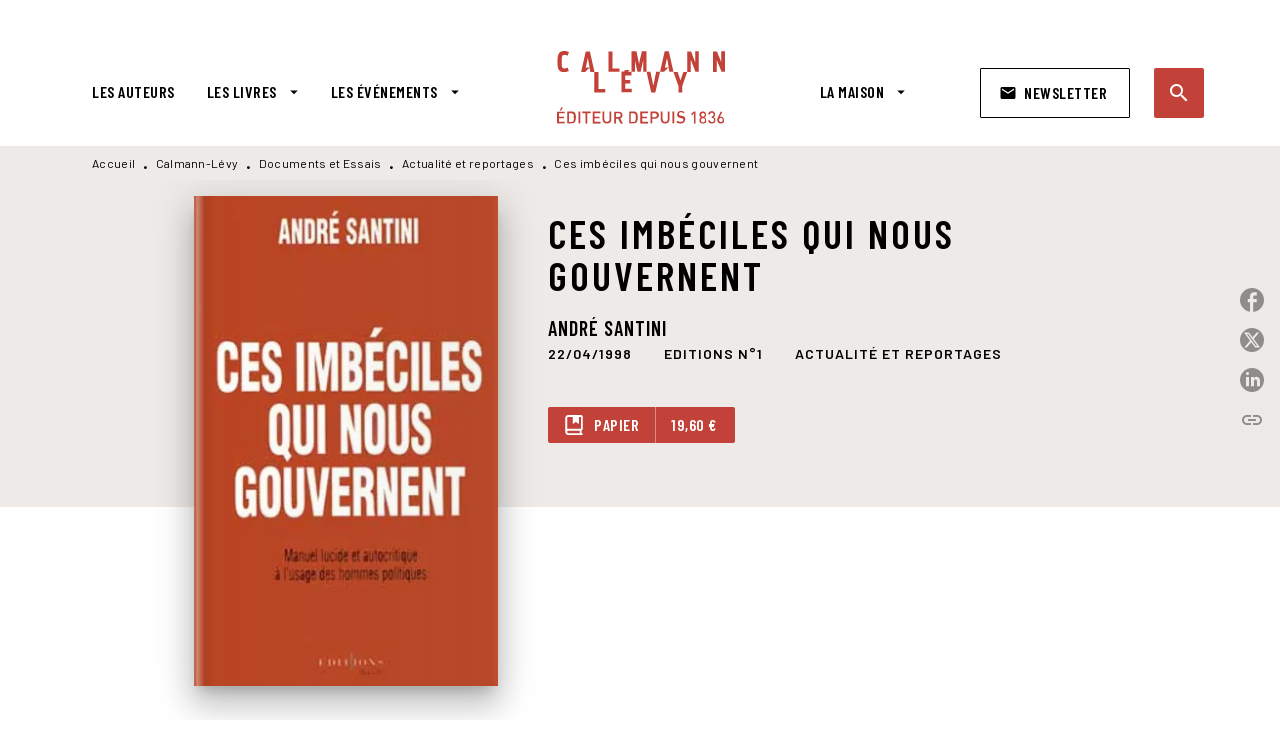

--- FILE ---
content_type: application/javascript
request_url: https://www.calmann-levy.fr/_next/static/build-prod-9-41682/_ssgManifest.js
body_size: -67
content:
self.__SSG_MANIFEST=new Set(["\u002F","\u002F404","\u002F[...id]","\u002F_____","\u002Fformulaire-prix-des-lecteurs","\u002Fmon-compte","\u002Fmon-compte\u002F[iframe]","\u002Fmon-compte\u002Fcertified-email","\u002Foffre-emploi\u002Fcandidature"]);self.__SSG_MANIFEST_CB&&self.__SSG_MANIFEST_CB()